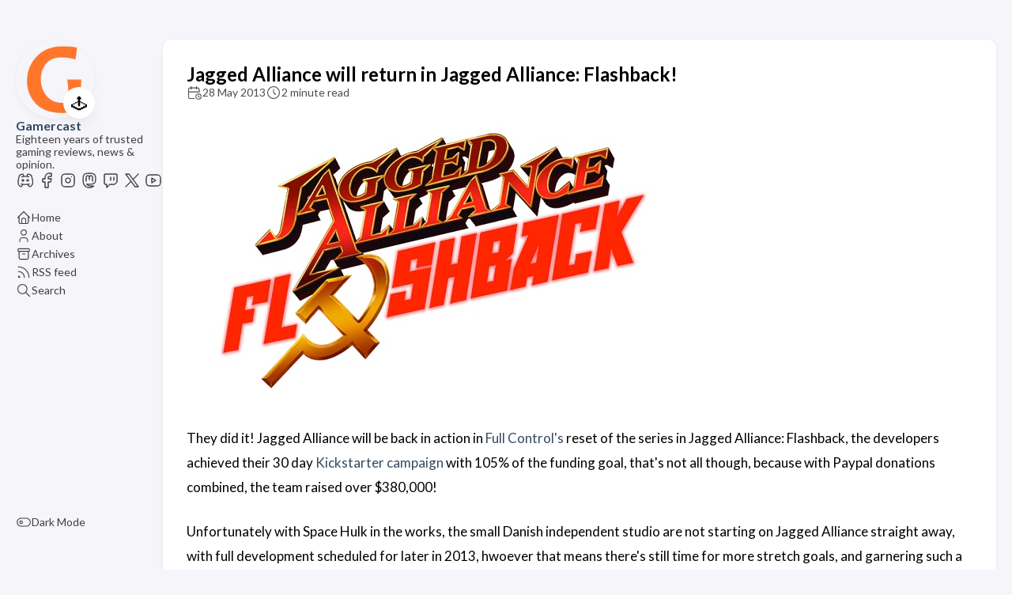

--- FILE ---
content_type: text/html
request_url: https://www.gamercast.net/jagged-alliance-flashback-success/
body_size: 7250
content:
<!DOCTYPE html>
<html lang="en-gb" dir="ltr">
    <head><meta charset='utf-8'>
<meta name='viewport' content='width=device-width, initial-scale=1'><meta name='description' content='They did it! Jagged Alliance will be back in action in Full Control&#39;s reset of the series in Jagged Alliance: Flashback, the developers achieved their 30 day Kickstarter campaign with 105% of the funding goal, that&#39;s not all though, because with Paypal donations combined, the team raised over $380,000!
Unfortunately with Space Hulk in the works, the small Danish independent studio are not starting on Jagged Alliance straight away, with full development scheduled for later in 2013, hwoever that means there&#39;s still time for more stretch goals, and garnering such a high amount of money, the campaign also reached its first goal of $375,000 which means the game will include the Mountains, Mines and Pits themed zone, and with a release set for late 2014 you can still hope for the Map Editor and a small island off the coast.'>
<title>Jagged Alliance will return in Jagged Alliance: Flashback!</title>

<link rel='canonical' href='https://www.gamercast.net/jagged-alliance-flashback-success/'>

<link rel="stylesheet" href="/scss/style.min.be0a3a8b65bb4727d53000a05511e32aca2f4e4faf95eca3d76b2985a00283b6.css"><meta property='og:title' content='Jagged Alliance will return in Jagged Alliance: Flashback!'>
<meta property='og:description' content='They did it! Jagged Alliance will be back in action in Full Control&#39;s reset of the series in Jagged Alliance: Flashback, the developers achieved their 30 day Kickstarter campaign with 105% of the funding goal, that&#39;s not all though, because with Paypal donations combined, the team raised over $380,000!
Unfortunately with Space Hulk in the works, the small Danish independent studio are not starting on Jagged Alliance straight away, with full development scheduled for later in 2013, hwoever that means there&#39;s still time for more stretch goals, and garnering such a high amount of money, the campaign also reached its first goal of $375,000 which means the game will include the Mountains, Mines and Pits themed zone, and with a release set for late 2014 you can still hope for the Map Editor and a small island off the coast.'>
<meta property='og:url' content='https://www.gamercast.net/jagged-alliance-flashback-success/'>
<meta property='og:site_name' content='Gamercast'>
<meta property='og:type' content='article'><meta property='article:section' content='Post' /><meta property='article:published_time' content='2013-05-28T10:29:00&#43;00:00'/><meta property='article:modified_time' content='2013-05-28T10:29:00&#43;00:00'/>
<meta name="twitter:title" content="Jagged Alliance will return in Jagged Alliance: Flashback!">
<meta name="twitter:description" content="They did it! Jagged Alliance will be back in action in Full Control&#39;s reset of the series in Jagged Alliance: Flashback, the developers achieved their 30 day Kickstarter campaign with 105% of the funding goal, that&#39;s not all though, because with Paypal donations combined, the team raised over $380,000!
Unfortunately with Space Hulk in the works, the small Danish independent studio are not starting on Jagged Alliance straight away, with full development scheduled for later in 2013, hwoever that means there&#39;s still time for more stretch goals, and garnering such a high amount of money, the campaign also reached its first goal of $375,000 which means the game will include the Mountains, Mines and Pits themed zone, and with a release set for late 2014 you can still hope for the Map Editor and a small island off the coast.">
<link rel="alternate" type="application/rss+xml" title="Gamercast" href="https://www.gamercast.net/index.xml" />

<link rel="me" href="https://mstdn.gamercast.net/@paul">
<link rel="me" href="https://mstdn.gamercast.net/@RoofusLukas">

<script type="text/javascript">
  var _paq = window._paq = window._paq || [];
   
  _paq.push(["disableCookies"]);
  _paq.push(['trackPageView']);
  _paq.push(['enableLinkTracking']);
  (function() {
    var u="https://stats.gamercast.net/";
    _paq.push(['setTrackerUrl', u+'matomo.php']);
    _paq.push(['setSiteId', '1']);
    var d=document, g=d.createElement('script'), s=d.getElementsByTagName('script')[0];
    g.type='text/javascript'; g.async=true; g.src=u+'matomo.js'; s.parentNode.insertBefore(g,s);
  })();
</script>
    </head>
    <body class="
    article-page
    ">
    <script>
        (function() {
            const colorSchemeKey = 'StackColorScheme';
            if(!localStorage.getItem(colorSchemeKey)){
                localStorage.setItem(colorSchemeKey, "auto");
            }
        })();
    </script><script>
    (function() {
        const colorSchemeKey = 'StackColorScheme';
        const colorSchemeItem = localStorage.getItem(colorSchemeKey);
        const supportDarkMode = window.matchMedia('(prefers-color-scheme: dark)').matches === true;

        if (colorSchemeItem == 'dark' || colorSchemeItem === 'auto' && supportDarkMode) {
            

            document.documentElement.dataset.scheme = 'dark';
        } else {
            document.documentElement.dataset.scheme = 'light';
        }
    })();
</script>
<div class="container main-container flex on-phone--column extended"><aside class="sidebar left-sidebar sticky ">
    <button class="hamburger hamburger--spin" type="button" id="toggle-menu" aria-label="Toggle Menu">
        <span class="hamburger-box">
            <span class="hamburger-inner"></span>
        </span>
    </button>

    <header>
        
            
            <figure class="site-avatar">
                <a href="/">
                
                    
                    
                    
                        
                        <img src="/img/g_hu67d84053ea181d5a68d47ff27da78760_6863_300x0_resize_box_3.png" width="300"
                            height="300" class="site-logo" loading="lazy" alt="Avatar">
                    
                
                </a>
                
                    <span class="emoji">🕹️</span>
                
            </figure>
            
        
        
        <div class="site-meta">
            <h1 class="site-name"><a href="/">Gamercast</a></h1>
            <h2 class="site-description">Eighteen years of trusted gaming reviews, news &amp; opinion.</h2>
        </div>
    </header><ol class="social-menu">
            
                <li>
                    <a 
                        href='https://discord.gg/ReetzaKzsC'
                        target="_blank"
                        title="Discord"
                        rel="me"
                    >
                        
                        
                            <svg xmlns="http://www.w3.org/2000/svg" class="icon icon-tabler icon-tabler-brand-discord" width="44" height="44" viewBox="0 0 24 24" stroke-width="1.5" stroke="#2c3e50" fill="none" stroke-linecap="round" stroke-linejoin="round">
  <path stroke="none" d="M0 0h24v24H0z" fill="none"/>
  <circle cx="9" cy="12" r="1" />
  <circle cx="15" cy="12" r="1" />
  <path d="M7.5 7.5c3.5 -1 5.5 -1 9 0" />
  <path d="M7 16.5c3.5 1 6.5 1 10 0" />
  <path d="M15.5 17c0 1 1.5 3 2 3c1.5 0 2.833 -1.667 3.5 -3c.667 -1.667 .5 -5.833 -1.5 -11.5c-1.457 -1.015 -3 -1.34 -4.5 -1.5l-1 2.5" />
  <path d="M8.5 17c0 1 -1.356 3 -1.832 3c-1.429 0 -2.698 -1.667 -3.333 -3c-.635 -1.667 -.476 -5.833 1.428 -11.5c1.388 -1.015 2.782 -1.34 4.237 -1.5l1 2.5" />
</svg>
                        
                    </a>
                </li>
            
                <li>
                    <a 
                        href='https://www.facebook.com/Gamercast.net'
                        target="_blank"
                        title="Facebook"
                        rel="me"
                    >
                        
                        
                            <svg xmlns="http://www.w3.org/2000/svg" class="icon icon-tabler icon-tabler-brand-facebook" width="44" height="44" viewBox="0 0 24 24" stroke-width="1.5" stroke="#2c3e50" fill="none" stroke-linecap="round" stroke-linejoin="round">
  <path stroke="none" d="M0 0h24v24H0z" fill="none"/>
  <path d="M7 10v4h3v7h4v-7h3l1 -4h-4v-2a1 1 0 0 1 1 -1h3v-4h-3a5 5 0 0 0 -5 5v2h-3" />
</svg>
                        
                    </a>
                </li>
            
                <li>
                    <a 
                        href='https://www.instagram.com/gamercastdotnet/'
                        target="_blank"
                        title="Instagram"
                        rel="me"
                    >
                        
                        
                            <svg xmlns="http://www.w3.org/2000/svg" class="icon icon-tabler icon-tabler-brand-instagram" width="44" height="44" viewBox="0 0 24 24" stroke-width="1.5" stroke="#2c3e50" fill="none" stroke-linecap="round" stroke-linejoin="round">
  <path stroke="none" d="M0 0h24v24H0z" fill="none"/>
  <rect x="4" y="4" width="16" height="16" rx="4" />
  <circle cx="12" cy="12" r="3" />
  <line x1="16.5" y1="7.5" x2="16.5" y2="7.501" />
</svg>
                        
                    </a>
                </li>
            
                <li>
                    <a 
                        href='https://mstdn.gamercast.net/public/local'
                        target="_blank"
                        title="Mastodon"
                        rel="me"
                    >
                        
                        
                            <svg xmlns="http://www.w3.org/2000/svg" class="icon icon-tabler icon-tabler-brand-mastodon" width="24" height="24" viewBox="0 0 24 24" stroke-width="2" stroke="currentColor" fill="none" stroke-linecap="round" stroke-linejoin="round">
   <path stroke="none" d="M0 0h24v24H0z" fill="none"></path>
   <path d="M18.648 15.254c-1.816 1.763 -6.648 1.626 -6.648 1.626a18.262 18.262 0 0 1 -3.288 -.256c1.127 1.985 4.12 2.81 8.982 2.475c-1.945 2.013 -13.598 5.257 -13.668 -7.636l-.026 -1.154c0 -3.036 .023 -4.115 1.352 -5.633c1.671 -1.91 6.648 -1.666 6.648 -1.666s4.977 -.243 6.648 1.667c1.329 1.518 1.352 2.597 1.352 5.633s-.456 4.074 -1.352 4.944z"></path>
   <path d="M12 11.204v-2.926c0 -1.258 -.895 -2.278 -2 -2.278s-2 1.02 -2 2.278v4.722m4 -4.722c0 -1.258 .895 -2.278 2 -2.278s2 1.02 2 2.278v4.722"></path>
</svg>
                        
                    </a>
                </li>
            
                <li>
                    <a 
                        href='https://www.twitch.tv/gamercastdotnet'
                        target="_blank"
                        title="Twitch"
                        rel="me"
                    >
                        
                        
                            <svg xmlns="http://www.w3.org/2000/svg" class="icon icon-tabler icon-tabler-brand-twitch" width="44" height="44" viewBox="0 0 24 24" stroke-width="1.5" stroke="#2c3e50" fill="none" stroke-linecap="round" stroke-linejoin="round">
  <path stroke="none" d="M0 0h24v24H0z" fill="none"/>
  <path d="M4 5v11a1 1 0 0 0 1 1h2v4l4 -4h5.584c.266 0 .52 -.105 .707 -.293l2.415 -2.414c.187 -.188 .293 -.442 .293 -.708v-8.585a1 1 0 0 0 -1 -1h-14a1 1 0 0 0 -1 1z" />
  <line x1="16" y1="8" x2="16" y2="12" />
  <line x1="12" y1="8" x2="12" y2="12" />
</svg>
                        
                    </a>
                </li>
            
                <li>
                    <a 
                        href='https://x.com/Gamercast/'
                        target="_blank"
                        title="X"
                        rel="me"
                    >
                        
                        
                            <svg xmlns="http://www.w3.org/2000/svg" class="icon icon-tabler icon-tabler-brand-x" width="24" height="24" viewBox="0 0 24 24" stroke-width="2" stroke="currentColor" fill="none" stroke-linecap="round" stroke-linejoin="round">
  <path stroke="none" d="M0 0h24v24H0z" fill="none"/>
  <path d="M4 4l11.733 16h4.267l-11.733 -16z" />
  <path d="M4 20l6.768 -6.768m2.46 -2.46l6.772 -6.772" />
</svg>



                        
                    </a>
                </li>
            
                <li>
                    <a 
                        href='https://www.youtube.com/gamercastdotnet'
                        target="_blank"
                        title="YouTube"
                        rel="me"
                    >
                        
                        
                            <svg xmlns="http://www.w3.org/2000/svg" class="icon icon-tabler icon-tabler-brand-youtube" width="44" height="44" viewBox="0 0 24 24" stroke-width="1.5" stroke="#2c3e50" fill="none" stroke-linecap="round" stroke-linejoin="round">
  <path stroke="none" d="M0 0h24v24H0z" fill="none"/>
  <rect x="3" y="5" width="18" height="14" rx="4" />
  <path d="M10 9l5 3l-5 3z" />
</svg>
                        
                    </a>
                </li>
            
        </ol><ol class="menu" id="main-menu">
        
        
        

        <li >
            <a href='/' >
                
                
                
                    <svg xmlns="http://www.w3.org/2000/svg" class="icon icon-tabler icon-tabler-home" width="24" height="24" viewBox="0 0 24 24" stroke-width="2" stroke="currentColor" fill="none" stroke-linecap="round" stroke-linejoin="round">
  <path stroke="none" d="M0 0h24v24H0z"/>
  <polyline points="5 12 3 12 12 3 21 12 19 12" />
  <path d="M5 12v7a2 2 0 0 0 2 2h10a2 2 0 0 0 2 -2v-7" />
  <path d="M9 21v-6a2 2 0 0 1 2 -2h2a2 2 0 0 1 2 2v6" />
</svg>



                
                <span>Home</span>
            </a>
        </li>
        
        

        <li >
            <a href='/about/' >
                
                
                
                    <svg xmlns="http://www.w3.org/2000/svg" class="icon icon-tabler icon-tabler-user" width="24" height="24" viewBox="0 0 24 24" stroke-width="2" stroke="currentColor" fill="none" stroke-linecap="round" stroke-linejoin="round">
  <path stroke="none" d="M0 0h24v24H0z"/>
  <circle cx="12" cy="7" r="4" />
  <path d="M6 21v-2a4 4 0 0 1 4 -4h4a4 4 0 0 1 4 4v2" />
</svg>



                
                <span>About</span>
            </a>
        </li>
        
        

        <li >
            <a href='/archives/' >
                
                
                
                    <svg xmlns="http://www.w3.org/2000/svg" class="icon icon-tabler icon-tabler-archive" width="24" height="24" viewBox="0 0 24 24" stroke-width="2" stroke="currentColor" fill="none" stroke-linecap="round" stroke-linejoin="round">
  <path stroke="none" d="M0 0h24v24H0z"/>
  <rect x="3" y="4" width="18" height="4" rx="2" />
  <path d="M5 8v10a2 2 0 0 0 2 2h10a2 2 0 0 0 2 -2v-10" />
  <line x1="10" y1="12" x2="14" y2="12" />
</svg>



                
                <span>Archives</span>
            </a>
        </li>
        
        

        <li >
            <a href='/index.xml' >
                
                
                
                    <svg xmlns="http://www.w3.org/2000/svg" class="icon icon-tabler icon-tabler-rss" width="24" height="24" viewBox="0 0 24 24" stroke-width="2" stroke="currentColor" fill="none" stroke-linecap="round" stroke-linejoin="round">
  <path stroke="none" d="M0 0h24v24H0z"/>
  <circle cx="5" cy="19" r="1" />
  <path d="M4 4a16 16 0 0 1 16 16" />
  <path d="M4 11a9 9 0 0 1 9 9" />
</svg>



                
                <span>RSS feed</span>
            </a>
        </li>
        
        

        <li >
            <a href='/search/' >
                
                
                
                    <svg xmlns="http://www.w3.org/2000/svg" class="icon icon-tabler icon-tabler-search" width="24" height="24" viewBox="0 0 24 24" stroke-width="2" stroke="currentColor" fill="none" stroke-linecap="round" stroke-linejoin="round">
  <path stroke="none" d="M0 0h24v24H0z"/>
  <circle cx="10" cy="10" r="7" />
  <line x1="21" y1="21" x2="15" y2="15" />
</svg>



                
                <span>Search</span>
            </a>
        </li>
        

        <div class="menu-bottom-section">
            
            
                <li id="dark-mode-toggle">
                    <svg xmlns="http://www.w3.org/2000/svg" class="icon icon-tabler icon-tabler-toggle-left" width="24" height="24" viewBox="0 0 24 24" stroke-width="2" stroke="currentColor" fill="none" stroke-linecap="round" stroke-linejoin="round">
  <path stroke="none" d="M0 0h24v24H0z"/>
  <circle cx="8" cy="12" r="2" />
  <rect x="2" y="6" width="20" height="12" rx="6" />
</svg>



                    <svg xmlns="http://www.w3.org/2000/svg" class="icon icon-tabler icon-tabler-toggle-right" width="24" height="24" viewBox="0 0 24 24" stroke-width="2" stroke="currentColor" fill="none" stroke-linecap="round" stroke-linejoin="round">
  <path stroke="none" d="M0 0h24v24H0z"/>
  <circle cx="16" cy="12" r="2" />
  <rect x="2" y="6" width="20" height="12" rx="6" />
</svg>



                    <span>Dark Mode</span>
                </li>
            
        </div>
    </ol>
</aside>

    

            <main class="main full-width">
    <article class="main-article">
    <header class="article-header">

    <div class="article-details">
    

    <div class="article-title-wrapper">
        <h2 class="article-title">
            <a href="/jagged-alliance-flashback-success/">Jagged Alliance will return in Jagged Alliance: Flashback!</a>
        </h2>
    
        
    </div>

    
    
    
    
    <footer class="article-time">
        
            <div>
                <svg xmlns="http://www.w3.org/2000/svg" class="icon icon-tabler icon-tabler-calendar-time" width="56" height="56" viewBox="0 0 24 24" stroke-width="2" stroke="currentColor" fill="none" stroke-linecap="round" stroke-linejoin="round">
  <path stroke="none" d="M0 0h24v24H0z"/>
  <path d="M11.795 21h-6.795a2 2 0 0 1 -2 -2v-12a2 2 0 0 1 2 -2h12a2 2 0 0 1 2 2v4" />
  <circle cx="18" cy="18" r="4" />
  <path d="M15 3v4" />
  <path d="M7 3v4" />
  <path d="M3 11h16" />
  <path d="M18 16.496v1.504l1 1" />
</svg>
                <time class="article-time--published">28 May 2013</time>
            </div>
        

        
            <div>
                <svg xmlns="http://www.w3.org/2000/svg" class="icon icon-tabler icon-tabler-clock" width="24" height="24" viewBox="0 0 24 24" stroke-width="2" stroke="currentColor" fill="none" stroke-linecap="round" stroke-linejoin="round">
  <path stroke="none" d="M0 0h24v24H0z"/>
  <circle cx="12" cy="12" r="9" />
  <polyline points="12 7 12 12 15 15" />
</svg>



                <time class="article-time--reading">
                    2 minute read
                </time>
        </div>
        

        
    </footer>
    

    
</div>

</header>

    <section class="article-content">
    
    
    <div><div><a href="https://www.gamercast.net/media/blogs/gamercast/j/jaggedalliance/jaggedalliance-flashback.jpg?mtime=1572105980" rel="lightbox[p4657]" id="link_989"><img alt="Jagged Alliance will return in Jagged Alliance: Flashback!" src="https://www.gamercast.net/media/blogs/gamercast/j/jaggedalliance/jaggedalliance-flashback.jpg?mtime=1572105980" width="600" height="346" class="loadimg" /></a></div></div><p>They did it! Jagged Alliance will be back in action in <a href="http://www.fullcontrol.dk/">Full Control's</a> reset of the series in Jagged Alliance: Flashback, the developers achieved their 30 day <a href="http://www.kickstarter.com/projects/2079547763/jagged-alliance-flashback?ref=live">Kickstarter campaign</a> with 105% of the funding goal, that's not all though, because with Paypal donations combined, the team raised over $380,000!</p>
<p>Unfortunately with Space Hulk in the works, the small Danish independent studio are not starting on Jagged Alliance straight away, with full development scheduled for later in 2013, hwoever that means there's still time for more stretch goals, and garnering such a high amount of money, the campaign also reached its first goal of $375,000 which means the game will include the Mountains, Mines and Pits themed zone, and with a release set for late 2014 you can still hope for the Map Editor and a small island off the coast.</p>
<div class="image_block"><a href="https://www.gamercast.net/media/blogs/gamercast/j/jaggedalliance/h3zv_DioramaScreen3.png?mtime=1368822152"><img alt="" src="https://www.gamercast.net/media/blogs/gamercast/j/jaggedalliance/h3zv_DioramaScreen3.png?mtime=1368822152" width="100%" /></a></div>
<p>Set in the mid-1980’s on the Caribbean Island of San Christobal, Jagged Alliance: Flashback takes players back in time to the cold war to experience the events surrounding the foundation of A.I.M. and their mission to re-stablise the balance of power on the Island after a fanatical U.S.S.R General establishes a military base right under the nose of the U.S.</p>
<p>Featuring the deep strategy, action and character RPG elements of the original, the Kickstarter campaign will allow fans the opportunity to directly influence the shape of the game and participate during its development. As usual a physical copy of the game is available, and if you can't stop yourself from getting a copy it'll set you back $150 which not only gets you the collector's edition but also a mercenary quote in the game, a t-shirt, a digital artbook, soundtrack and more!</p>
<p>If you were too late, don't worry as they are still accepting Paypal donations for their stretch goals on the <a href="http://www.jaggedallianceflashback.com">official website</a>.</p>

</section>


    <footer class="article-footer">
    

    
</footer>


    
</article>

    

    

     
    
        
    <div id="remark42"></div>
<script>
    var remark_config = {
        host: 'https:\/\/www.gamercast.net\/comments',
        site_id: 'gamercast',
        components: ['embed'],
        url: 'https:\/\/www.gamercast.net\/jagged-alliance-flashback-success\/',
        max_shown_comments:  15 ,
        theme: document.documentElement.dataset.scheme,
        page_title: 'Jagged Alliance will return in Jagged Alliance: Flashback!',
        locale: 'en',
        show_email_subscription:  true 
    };

    !function(e, n) {
        for (var o = 0; o < e.length; o++) {
            var r = n.createElement('script'),
            c = '.js',
            d = n.head || n.body;
            'noModule' in r ? (r.type = 'module', c = '.mjs') : r.async = !0, r.defer = !0, r.src = remark_config.host + '/web/' + e[o] + c, d.appendChild(r)
        }
    }(remark_config.components || ['embed'], document);

    window.addEventListener('onColorSchemeChange', (e) => {
        window.REMARK42.changeTheme(e.detail);
    })
</script>
<script>
var MutationObserver = window.MutationObserver || window.WebKitMutationObserver || window.MozMutationObserver;
var observer = new MutationObserver(function(mutations) {

    mutations.forEach(function (mutation) {

        [].filter.call(mutation.addedNodes, function (node) {

            return node.nodeName == 'IFRAME';

        }).forEach(function (node) {

            node.addEventListener('load', function (e) {

                console.log("iframe content loaded");

                var iframe = document.querySelector('#remark42 iframe');

                
                

                var style = document.createElement('style');
                style.id = "custom-remark-styles";

                
                
                
                
                
                

                style.textContent = ".root__copyright { display: none; } .root__main { margin: 0 0 48px; }";

                iframe.contentDocument.head.appendChild(style);
                console.log(iframe.contentDocument.head);

                
                observer.disconnect();

            });
        });
    });
});

var targetNode = document.getElementById("remark42");
observer.observe(targetNode, { childList: true, subtree: true });
</script>

    

    <footer class="site-footer">
    <section class="copyright">
        &copy; 
        
            2005 - 
        
        2025 Gamercast
        | <a href="https://www.gamercast.net/privacy-policy/">Privacy Policy</a>
    </section>
    
</footer>


    
<div class="pswp" tabindex="-1" role="dialog" aria-hidden="true">

    
    <div class="pswp__bg"></div>

    
    <div class="pswp__scroll-wrap">

        
        <div class="pswp__container">
            <div class="pswp__item"></div>
            <div class="pswp__item"></div>
            <div class="pswp__item"></div>
        </div>

        
        <div class="pswp__ui pswp__ui--hidden">

            <div class="pswp__top-bar">

                

                <div class="pswp__counter"></div>

                <button class="pswp__button pswp__button--close" title="Close (Esc)"></button>

                <button class="pswp__button pswp__button--share" title="Share"></button>

                <button class="pswp__button pswp__button--fs" title="Toggle fullscreen"></button>

                <button class="pswp__button pswp__button--zoom" title="Zoom in/out"></button>

                
                
                <div class="pswp__preloader">
                    <div class="pswp__preloader__icn">
                        <div class="pswp__preloader__cut">
                            <div class="pswp__preloader__donut"></div>
                        </div>
                    </div>
                </div>
            </div>

            <div class="pswp__share-modal pswp__share-modal--hidden pswp__single-tap">
                <div class="pswp__share-tooltip"></div>
            </div>

            <button class="pswp__button pswp__button--arrow--left" title="Previous (arrow left)">
            </button>

            <button class="pswp__button pswp__button--arrow--right" title="Next (arrow right)">
            </button>

            <div class="pswp__caption">
                <div class="pswp__caption__center"></div>
            </div>

        </div>

    </div>

</div><script 
                src="https://cdn.jsdelivr.net/npm/photoswipe@4.1.3/dist/photoswipe.min.js"integrity="sha256-ePwmChbbvXbsO02lbM3HoHbSHTHFAeChekF1xKJdleo="crossorigin="anonymous"
                defer
                >
            </script><script 
                src="https://cdn.jsdelivr.net/npm/photoswipe@4.1.3/dist/photoswipe-ui-default.min.js"integrity="sha256-UKkzOn/w1mBxRmLLGrSeyB4e1xbrp4xylgAWb3M42pU="crossorigin="anonymous"
                defer
                >
            </script><link 
                rel="stylesheet" 
                href="https://cdn.jsdelivr.net/npm/photoswipe@4.1.3/dist/default-skin/default-skin.min.css"crossorigin="anonymous"
            ><link 
                rel="stylesheet" 
                href="https://cdn.jsdelivr.net/npm/photoswipe@4.1.3/dist/photoswipe.min.css"crossorigin="anonymous"
            >

            </main>
        </div>
        <script 
                src="https://cdn.jsdelivr.net/npm/node-vibrant@3.1.6/dist/vibrant.min.js"integrity="sha256-awcR2jno4kI5X0zL8ex0vi2z&#43;KMkF24hUW8WePSA9HM="crossorigin="anonymous"
                
                >
            </script><script type="text/javascript" src="/ts/main.js" defer></script>
<script>
    (function () {
        const customFont = document.createElement('link');
        customFont.href = "https://fonts.googleapis.com/css2?family=Lato:wght@300;400;700&display=swap";

        customFont.type = "text/css";
        customFont.rel = "stylesheet";

        document.head.appendChild(customFont);
    }());
</script>

    </body>
</html>
